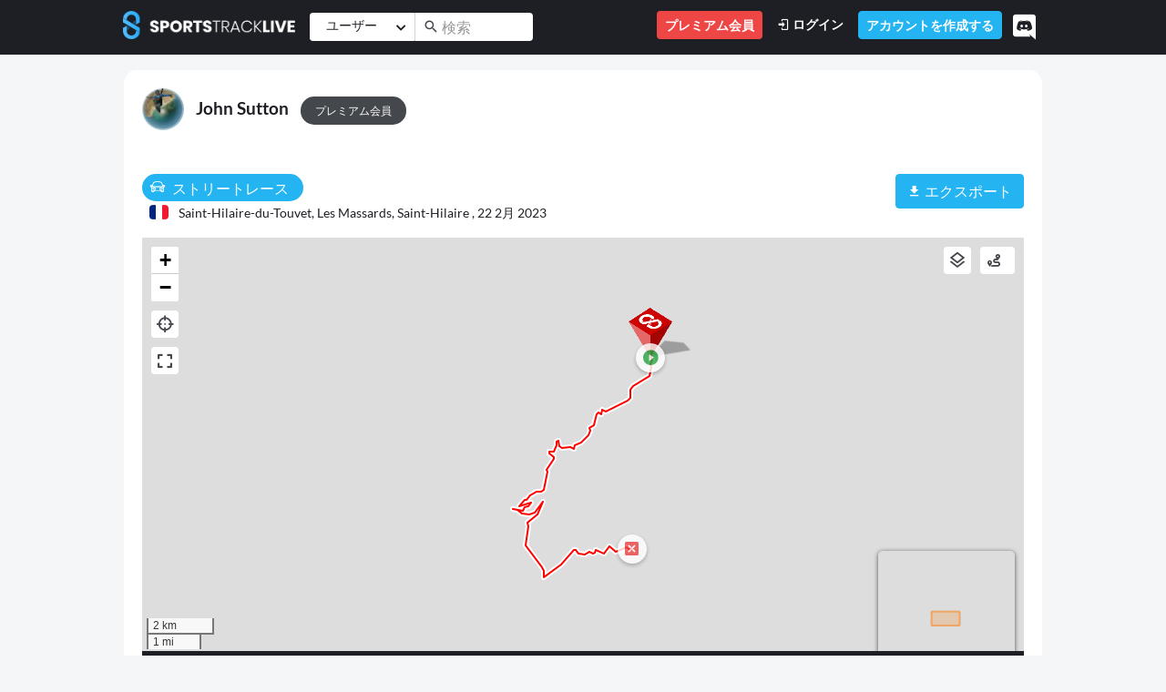

--- FILE ---
content_type: text/html; charset=utf-8
request_url: https://www.sportstracklive.com/ja/track/informations/ChickenMythic/street-racing/plateau-des-petites-roches-auvergne-rhone-alpes/710239?l=1
body_size: 21091
content:
<!DOCTYPE html>
<html>
  <head>
    <title>SportsTrackLive | John Suttonのストリートレース | 22/02/2023の活動 | ⟼ 14,4 km</title>
    <meta name="csrf-param" content="authenticity_token" />
<meta name="csrf-token" content="ex9WSN6GRCKGeqbZJTZKr8BCMPtFgJKPxHb5tIceW+rpTPDL8gx6fIbBtriFKE/AbUTe15HUjq+/AFSQeQgduQ==" />
    <link rel="icon" type="image/png" href="/assets/sportstracklive/badge-bb5177f018d9b0e2e38148532b57c76bc5a5ec776e3553a199df5918fd3bb100.png" />      
    <meta http-equiv="Content-Type" content="text/html; charset=UTF-8">
    <meta http-equiv="X-UA-Compatible" content="IE=edge">
    <meta name="description" content="ストリートレース 🚩 Saint-Hilaire-du-Touvet, Les Massards, Saint-Hilaire [フランス] ∷ ⏱ 21m27s ∷ ➡️ 40,4 km/h ∷ 🏁 01:34 ∷ ⟼ 14,4 km">
    <meta name="viewport" content="width=device-width, initial-scale=1.0, user-scalable=0, minimal-ui">
    <meta name="turbolinks-cache-control" content="no-preview" />
    <meta name="api-url" content="https://api.sportstracklive.com"/>
    <meta name="is-premium" content="false"/>
    <meta name="premium-url" content="https://www.sportstracklive.com/ja/premium"/>
    <meta name="track_upload_limit_no_premium" content="4"/>    
    <meta name="loader_svg" content="https://www.sportstracklive.com/assets/website/svg/loader-8cb54843ae4be6b4ba04d25b4151a6bf14eee9efc80d9ece982ed92708860863.svg"/>
    <meta name="facebook-domain-verification" content="91phuyuhfa4jecn6x8lwgp22i2xyj4" />
    <meta name="activity_type" content="Track"/>
    <meta name="activity_id" content="710239"/>
    <meta name="chat_panel_visibility" content="true"/>
    <meta name="chat_message_symbol_limit" content="1000"/>
    <meta name="action-cable-url" content="wss://api.sportstracklive.com:443/socket">    
    
        
    <meta property="og:title" content="John Suttonのストリートレース | 22/02/2023の活動 | ⟼ 14,4 km" />
    <meta property="og:type" content="website" />
    <meta property="og:url" content="https://www.sportstracklive.com/track/informations/ChickenMythic/street-racing/saint-hilaire-du-touvet-les-massards-saint-hilaire/710239" />
    <meta property="og:image" content="https://www.sportstracklive.com/rails/active_storage/blobs/redirect/eyJfcmFpbHMiOnsibWVzc2FnZSI6IkJBaHBBK1lGU0E9PSIsImV4cCI6bnVsbCwicHVyIjoiYmxvYl9pZCJ9fQ==--64e29f9c8a933c2294f71d184b0b363fddf252dd/thumbnail" />
    <meta property="og:description" content="ストリートレース 🚩 Saint-Hilaire-du-Touvet, Les Massards, Saint-Hilaire [フランス] ∷ ⏱ 21m27s ∷ ➡️ 40,4 km/h ∷ 🏁 01:34 ∷ ⟼ 14,4 km" />
    <meta property="og:site_name" content="SportsTrackLive">

    <meta property="stl:category_name" content="street-racing" />
    <meta property="stl:location" content="Saint-Hilaire-du-Touvet, Les Massards, Saint-Hilaire" />
    <meta property="stl:user_full_name" content="John Sutton" />
    <meta property="stl:user_name" content="ChickenMythic" />
    <meta property="stl:id" content="710239" />
    
    
    <link rel="canonical" href="https://www.sportstracklive.com/track/informations/ChickenMythic/street-racing/saint-hilaire-du-touvet-les-massards-saint-hilaire/710239" />
    <!-- Alternate Languages -->
    <link rel="alternate" href="/en/track/informations/ChickenMythic/street-racing/plateau-des-petites-roches-auvergne-rhone-alpes/710239" hreflang="en" />
    <link rel="alternate" href="/fr/track/informations/ChickenMythic/street-racing/plateau-des-petites-roches-auvergne-rhone-alpes/710239" hreflang="fr" />
    <link rel="alternate" href="/es/track/informations/ChickenMythic/street-racing/plateau-des-petites-roches-auvergne-rhone-alpes/710239" hreflang="es" />
    <link rel="alternate" href="/de/track/informations/ChickenMythic/street-racing/plateau-des-petites-roches-auvergne-rhone-alpes/710239" hreflang="de" />
    <link rel="alternate" href="/ja/track/informations/ChickenMythic/street-racing/plateau-des-petites-roches-auvergne-rhone-alpes/710239" hreflang="ja" />
    <!-- End Alternate Languages -->
    <link rel="stylesheet" href="https://cdnjs.cloudflare.com/ajax/libs/font-awesome/5.11.2/css/all.css" integrity="sha256-46qynGAkLSFpVbEBog43gvNhfrOj+BmwXdxFgVK/Kvc=" crossorigin="anonymous" />
    <script src="https://code.jquery.com/jquery-3.7.1.min.js" integrity="sha256-/JqT3SQfawRcv/BIHPThkBvs0OEvtFFmqPF/lYI/Cxo=" crossorigin="anonymous"></script>

    
    
    <script src="/vite/assets/frontend_sportstracklive-BbV8uyGO.js" crossorigin="anonymous" type="module" data-turbolinks-track="reload"></script><link rel="modulepreload" href="/vite/assets/Application-WLhJIljw.js" as="script" crossorigin="anonymous" data-turbolinks-track="reload">
<link rel="modulepreload" href="/vite/assets/bootstrap-fiZDugla.js" as="script" crossorigin="anonymous" data-turbolinks-track="reload">
<link rel="modulepreload" href="/vite/assets/Icon.Default.compatibility-D3rK_pVB.js" as="script" crossorigin="anonymous" data-turbolinks-track="reload"><link rel="stylesheet" media="screen" href="/vite/assets/frontend_sportstracklive-BIq49Da5.css" data-turbolinks-track="reload" />
<link rel="stylesheet" media="screen" href="/vite/assets/Application-DdEff1_e.css" data-turbolinks-track="reload" />
<link rel="stylesheet" media="screen" href="/vite/assets/bootstrap-jCI8mrZJ.css" data-turbolinks-track="reload" />
        <!-- Google Analytics -->
    <!-- Google tag (gtag.js) -->
    <script async src="https://www.googletagmanager.com/gtag/js?id=UA-9747477-1"></script>
    <script>
      window.dataLayer = window.dataLayer || [];
      function gtag(){dataLayer.push(arguments);}
      gtag('js', new Date());

      gtag('config', 'UA-9747477-1');
    </script>
    <!-- End Google Analytics -->
    <!-- Facebook Pixel Code -->
    <script>
      !function(f,b,e,v,n,t,s)
      {if(f.fbq)return;n=f.fbq=function(){n.callMethod?
      n.callMethod.apply(n,arguments):n.queue.push(arguments)};
      if(!f._fbq)f._fbq=n;n.push=n;n.loaded=!0;n.version='2.0';
      n.queue=[];t=b.createElement(e);t.async=!0;
      t.src=v;s=b.getElementsByTagName(e)[0];
      s.parentNode.insertBefore(t,s)}(window, document,'script',
      'https://connect.facebook.net/en_US/fbevents.js');
      fbq('init', '120194012029139');
      fbq('track', 'PageView');
    </script>
    <noscript>
      <img height="1" width="1" style="display:none" 
          src="https://www.facebook.com/tr?id=120194012029139&ev=PageView&noscript=1"/>
    </noscript>
    <!-- End Facebook Code -->
  </head>

  <body data-notifications-count="0" data-controller="track" data-action="show" class="not-selectable">
  <div data-turbolinks-permanent id="fb-root"></div>
  <!-- HEADER NAVBAR -->
  <nav id="main_nav" class="navbar navbar-expand-lg navbar-dark bg-primary fixed-top">
    <div class="container">
      <a class="navbar-brand d-none d-sm-block pb-2" href="/" data-toggle="tooltip"  data-placement="bottom" title="ホーム"><img height="31" src="/assets/sportstracklive/logo_typo-1e8e59717fdac41664878fafad52dcc619ebbc6b6b0b59ee2804affba3d272be.png"></a>
      <a class="navbar-brand d-block d-sm-none pb-2 mr-0" href="/"><img height="31" src="/assets/sportstracklive/logo_small-2e0097059716218764766c85a34cac21c31af8c5d0a76af78d552c6382274bf2.png"></a>
        <form id="main_search_form" class="form-inline mx-auto main_search_form" action="https://www.sportstracklive.com/ja/search" method="get">
          <div class="input-group input-group input-group-sm">
            <div class="input-group-prepend search_track_select mr-0 border-right border-lighter-gray">
              <button id="select_type" class="btn btn-white fs-14" data-toggle="dropdown" aria-haspopup="true" aria-expanded="false">
                <span  class="d-inline-block lh-3 dropdown-selector-search">ユーザー</span>
                <i class="ml-2 fas fa-chevron-down fs-12"></i>
              </button>
              <div class="dropdown-menu fs-14">
                <a class="dropdown-item js-search-type" data-type="0" data-text="ユーザー" href="#">ユーザー</a>
                <a class="dropdown-item js-search-type" data-type="1" data-text="活動の種類" href="#">活動の種類</a>
                <a class="dropdown-item js-search-type" data-type="2" data-text="場所" href="#">場所</a>
<!--                <a class="dropdown-item js-search-type" data-type="3" data-text="" href="#"></a>-->
              </div>
              <input id="search_type" type="hidden" value="0" name="search_type">
            </div>
            <div class="input-group-prepend">
              <span class="input-group-text input-group-mdi-correction bg-white border-0 fs-18 py-0 px-2"> <i class="mdi mdi-magnify"></i></span>
            </div>
            <div class="ml-n1">
              <input id="search_input" autocomplete="off" name="search_input" type="text" value="" class="form-control border-0 bg-white pl-0 search_input" placeholder="検索">
            </div>
          </div>
        </form>
      <button class="px-0 navbar-toggler navbar-toggler-right collapsed border-0 position-relative" data-toggle="collapse" data-target="#navbarSupportedContent" aria-controls="navbarSupportedContent" aria-expanded="false" aria-label="Toggle navigation">
        <span class="icon-bar top-bar"></span>
        <span class="icon-bar middle-bar"></span>
        <span class="icon-bar bottom-bar"></span>
      </button>
      <div class="collapse navbar-collapse" id="navbarSupportedContent">
        <ul class="navbar-nav ml-auto">
          <li class="nav-item d-lg-block d-none pb-2 pb-lg-0">
            <span class="nav-link btn py-1 bg-danger text-white fs-14 fw-600 show-premium-modal">
              プレミアム会員
            </span>
          </li>
            <li class="nav-item pb-2 pb-lg-0">
              <a class="nav-link py-1 text-white fs-14 fw-600" href="/ja/users/sign_in"><i class="mdi mdi-login"></i> ログイン</a>
            </li>
            <li class="nav-item pb-2 pb-lg-0">
              <a class="nav-link btn btn-secondary py-1 text-white fs-14 fw-600" href="https://www.sportstracklive.com/ja/users/sign_up">アカウントを作成する</a>
            </li>
          <li class="nav-item  d-block d-lg-none pb-2 pb-lg-0">
            <span class="nav-link btn bg-danger py-1 text-white fs-14 fw-600 show-premium-modal">
              プレミアム会員
            </span>
          </li>
          <a href="https://discord.gg/tnQtCNhh3p" target="_blank"><i class="fab fa-discord float-right fs-28 text-white py-1 pt-2 pl-2 pr-2 cursor-pointer discord-header mt-n1" data-toggle="tooltip" data-placement="bottom" title="ヘルプが必要な場合、コミュニティの他のメンバーとチャットしたい場合、Discordは、音声、テキスト、ビデオを介して友達と通信する最も簡単な方法の1つであり、電子メールよりも高速です。 しかし、私たちは定期的なカスタマーサポートにも答えます！"></i></a>
        </ul>
      </div>
    </div>
  </nav>
<!-- END HEADER NAVBAR -->

  <div id="page-wraper" style="padding-top: 61px">
    
<span class="d-none" data-type="show" data-url="https://www.sportstracklive.com/track/informations/ChickenMythic/street-racing/saint-hilaire-du-touvet-les-massards-saint-hilaire/710239" id="url"></span>
<div class="container mt-3">
  <div class="row">
    <div class="col-12 px-0 px-sm-3">
      <div class="card">
        <div class="card-body">
          <div class="row">
            <div class="col-12">
              <div class="d-block d-sm-inline-block">
                <h2>
                <a href="https://www.sportstracklive.com/ja/user/ChickenMythic"><img height="46" class="rounded-circle" src="https://www.sportstracklive.com/rails/active_storage/representations/redirect/eyJfcmFpbHMiOnsibWVzc2FnZSI6IkJBaHBBOXZoU1E9PSIsImV4cCI6bnVsbCwicHVyIjoiYmxvYl9pZCJ9fQ==--84bfa51a35a24cc8e01a26548bd07f099bf1c312/[base64]--f10965b0a345274ad50dacf6a99ec41a5a9e30df/avatar_2023-03-08%2014.02.36.jpeg" alt="John Sutton"></a>
                <a href="https://www.sportstracklive.com/ja/user/ChickenMythic" class="ml-2 fs-19 font-weight-bold text-decoration-none">John Sutton</a>
                <span class="ml-sm-2 ml-0 badge-pill bg-dark-mode text-uppercase text-white py-2 px-3 fs-12 show-premium-modal">プレミアム会員</span>
                </h2>
              </div>
              <div class="d-block d-sm-inline-block mt-2 mt-sm-0 w-100">                
                
              </div>
            </div>
          </div>
          <div class="row mt-3">
            <div class="col-12 col-lg-7 mb-3">
              <span class="d-inline-block badge-pill bg-secondary fs-16 text-white lh-4 py-1 pl-2 pr-3 fs-16"><span class="d-inline-block mr-1 fs-18"><i class=" icon icon-car"></i></span> <span id="track_category_name_710239">ストリートレース</span></span>
              <span class="d-block d-sm-inline-block mt-2 mt-sm-0">
                <span class="flag-icon flag-icon-fr rounded ml-2"></span>
                <a id="track_locality_url_710239" href="https://www.sportstracklive.com/ja/localities/fr/69567-saint-hilaire-du-touvet-les-massards-saint-hilaire">
                  <span id="track_locality_name_710239" class="fs-14 ml-2"> Saint-Hilaire-du-Touvet, Les Massards, Saint-Hilaire ,</span>
                </a>
                <span class="fs-14">22 2月 2023</span>
              </span>
            </div>
            <div class="col-12 col-lg-5 mt-2 mt-md-0 pb-2">
              <div class="row">
                <div class="col-4">
                  </div>
                <div class="col-8 pl-0 align-right">
                  <div>
                    <div class="d-lg-block d-none">
                  </div>
                                    
                  <div class="float-right">
                    <a class="btn btn-secondary " href="#" role="button" data-toggle="dropdown">
                      <i class="mdi mdi-download"></i> エクスポート
                    </a>

                    <div class="dropdown-menu">
                      <a class="dropdown-item" download href="https://www.sportstracklive.com/rails/active_storage/blobs/redirect/eyJfcmFpbHMiOnsibWVzc2FnZSI6IkJBaHBBK2dGU0E9PSIsImV4cCI6bnVsbCwicHVyIjoiYmxvYl9pZCJ9fQ==--6373395c82513ac56a0487ea30b71ecfb9312958/ChickenMythic-710239.gpx">GPX</a>
                      <a class="dropdown-item" download href="https://www.sportstracklive.com/rails/active_storage/blobs/redirect/eyJfcmFpbHMiOnsibWVzc2FnZSI6IkJBaHBBK2tGU0E9PSIsImV4cCI6bnVsbCwicHVyIjoiYmxvYl9pZCJ9fQ==--139138f0fcd77b9bdc9d77d41a8bf17c50a58ea9/ChickenMythic-710239.igc">IGC</a>
                      <a class="dropdown-item" href="https://www.google.com/maps/dir/?api=1&amp;destination=45.263763%2C5.88039&amp;origin=45.314596%2C5.887282&amp;travelmode=driving&amp;waypoints=45.291361%2C5.858843" target="_blank" rel="noopener noreferrer">
                        <i class="mdi mdi-google-maps"></i> View in Google Maps
                      </a>
                    </div>
                  </div>
                  <div class="d-inline-block d-block d-lg-none float-right pr-1">
                    <a href="#" onclick="window.location.href='https://www.sportstracklive.com/track/informations/ChickenMythic/street-racing/saint-hilaire-du-touvet-les-massards-saint-hilaire/710239?mode=3D'" class="btn btn-primary lh-5">
                      <span class="fs-16">3D Replay                      </span>
                      </a>
                  </div>                  
                </div>
              </div>
              </div>

            </div>

          </div>

          <!-- START TAGS -->
          <!-- END TAGS -->

          <div class="row">
            <div class="col-12">
              <a name="graph-map"></a>
              <div id="show_container" class="position-relative">
                  <div id="container">     
	<div id="A">
		<div id="map" style="height: 70vh"></div>
	</div>	
	<div id="Z">
		<div id="map_bottom_bar" class="w-100 pt-2 pt-md-0 px-2 pb-2 pt-lg-2 bg-primary-75">
			<div id="player-bottom" class="container-fluid">
				<div class="row">
					<div class="col-12 col-md-6 col-lg-5 px-0 px-md-2 order-1 order-lg-0">
						<a id="stop-btn" class="btn btn-sm btn-light lh-4 py-0 fs-24 px-1" href="#"><i class="mdi mdi-stop"></i></a>
						<a id="play-pause-btn" class="btn btn-sm btn-light ml-1 lh-4 py-0 fs-24 px-3" href="#"><i class="mdi mdi-play"></i></a>
						<div class="btn-group" role="group">
							<a id="multiplier-btn" class="btn btn-sm btn-light ml-1 lh-4 py-0 fs-24 px-1" href="#">
								<i class="mdi mdi-fast-forward mx-1"></i>
							</a>
							<button class="btn btn-outline-light py-0 fw-700 fs-14" id="current-multiplier"></button>
						</div>
						<div class="text-white float-right float-md-none d-inline-block ml-2 ml-md-3 align-middle fs-14 pt-2 pt-md-0">
							<span class=""><span id="current-time">00:00</span> / <span id="total-time">00:00</span></span>
						</div>
					</div>
					<div class="d-none d-md-block col-12 col-lg-2 px-0 text-center mb-3 mb-md-0 pt-lg-1 order-0 order-lg-1">
						<div id="handler" class="mx-auto d-inline-block pt-3 pt-lg-2 pb-lg-0 pb-2">
							<div class="mx-auto"></div>
							<div class="mx-auto"></div>
							<div class="mx-auto"></div>
						</div>
					</div>
					<div class="col-12 col-md-6 col-lg-5 px-0 px-lg-2 mt-3 mt-md-0 order-2">
						<div class="float-right d-lg-block d-none">
					</div>
			<div class="float-right mr-1">
              <a href="#" onclick="window.location.href='https://www.sportstracklive.com/track/informations/ChickenMythic/street-racing/saint-hilaire-du-touvet-les-massards-saint-hilaire/710239?mode=3D'" class="btn btn-white btn-sm fw-500 py-1 px-1 lh-5">
                <span class="fs-16"><i class="mdi mdi-cube-scan"></i> 3D Replay				</span>
              </a>
            </div>	
            <div class="float-right mr-1">
              <a href="/ja/contest_task/new?category=8&amp;track_id=710239" class="btn btn-white btn-sm fw-500 py-1 px-1 lh-5">
                <span class="fs-16"><i class="mdi mdi-map-marker-path"></i> Create Challenge</span>
              </a>
            </div>            
	      </div>

          <input hidden type="range" class="form-control-range" id="replay-position" value="0" min="0" max="599" step="1" />
							</div>
						</div>
					</div>
				</div>
				<div id='B'>
					<div id="chart_row" class="h-100" style="overflow: hidden">
						<div class="pt-3 mb-0 h-100" style="width: 100%; position: relative;">
							<div class="track-graph-container h-100" style="width: calc(100% + 20px); overflow: hidden;">
								<canvas class="w-100" id="track-graph" style="margin-left: -10px"></canvas>
							</div>
							<div id="track-crop-overlay-start" class="track-crop-overlay"></div>
							<div id="track-crop-overlay-end" class="track-crop-overlay"></div>
						</div>
					</div>
				</div>
			</div>

			<!-- Crop Control Modal -->
			<div id="track-crop-modal" class="track-crop-modal">
				<div class="track-crop-modal-content">
					<div class="track-crop-modal-header">
						<h6 class="mb-0">Crop Track: <span id="crop-start-value">0</span>% ↔ <span id="crop-end-value">100</span>%</h6>
						<button id="track-crop-modal-close" class="btn-close">&times;</button>
					</div>
					<div class="track-crop-modal-body">
						<!-- Range Slider -->
						<div class="track-crop-slider-container">						
							<div class="track-crop-slider-wrapper">
								<input type="range" id="track-crop-start-slider" class="track-crop-slider" min="0" max="100" value="0" />
								<input type="range" id="track-crop-end-slider" class="track-crop-slider" min="0" max="100" value="100" />
								<div class="track-crop-slider-track">
									<div id="track-crop-slider-range" class="track-crop-slider-range"></div>
								</div>
							</div>							
						</div>

						<!-- Crop Button -->
						<button id="track-crop-apply-btn" class="btn btn-primary btn-sm w-100 mt-3">
							<i class="mdi mdi-crop mr-1"></i>Apply Crop
						</button>

						<!-- Reset Button -->
						<button id="track-crop-reset-btn" class="btn btn-outline-secondary btn-sm w-100 mt-2">
							<i class="mdi mdi-restore mr-1"></i>Reset to Full Track
						</button>

						<!-- Save to New Track Button - Hidden by default, shown when crop is modified -->
						<button id="track-crop-save-new-btn" class="btn btn-danger btn-sm w-100 mt-2 d-none">
							<i class="mdi mdi-content-save mr-1"></i>Save to a New Track
						</button>

						<!-- Help Text -->
						<div class="alert alert-info mt-3 small mb-0">
							<i class="mdi mdi-information-outline mr-1"></i>
							Use the slider to select the portion of track to display on the map. The chart will show the full track with greyed areas indicating hidden portions.
						</div>
					</div>
				</div>
			</div>

			<div class="row">
            <div class="col-12">
              <div class="bg-gray rounded w-100 text-white">
                <div class="row py-2">
                  <div class="col-8 pt-1 text-left">				  	
                    <div id="switches_row" class="row w-100 mx-0 pl-3">
						<div class="d-lg-block d-none align-top">
							<span class="text-white fs-14">絞込:</span>
						</div>
						<span class="ml-2">
					<button data-graph-type="distance" class="d-none graph_switcher btn btn-light pt-1 pb-1 px-2 px-sm-1 px-sm-2 lh-3 fs-14">
								<span class="pb-3p d-none d-sm-inline-block align-middle"><span class="translation_missing" title="translation missing: ja.website.track.chart.distance">Distance</span></span>
							</button>
					<button data-graph-type="cadence" class="d-none graph_switcher btn btn-light pt-1 pb-1 px-2 px-sm-1 px-sm-2 lh-3 fs-14">
								<span class="pb-3p d-none d-sm-inline-block align-middle"><i class="mdi mdi-timelapse fs-16"></i> 歩調</span>
							</button>
					<button data-graph-type="heart-rate" class="d-none graph_switcher btn btn-light pt-1 pb-1 px-2 px-sm-1 px-sm-2 lh-3 fs-14">
								<span class="pb-3p d-none d-sm-inline-block align-middle"><i class="mdi mdi-heart-pulse fs-16"></i> 心拍数</span>
							</button >
					<button data-graph-type="altitude-speed" class="d-none graph_switcher btn btn-light pt-1 pb-1 px-2 px-sm-1 px-sm-2 lh-3 fs-14">
								<span class="pb-3p d-none d-sm-inline-block align-middle"><i class="mdi mdi-elevation-rise fs-16"></i> 高度 + <i class="mdi mdi-speedometer fs-16"></i> 速度</span>
							</button>
					<button data-graph-type="altitude" class="d-none graph_switcher btn btn-light pt-1 pb-1 px-2 px-sm-1 px-sm-2 lh-3 fs-14">
								<span class="pb-3p d-none d-sm-inline-block align-middle"><i class="mdi mdi-elevation-rise fs-16"></i> 高度</span>
							</button>
					<button data-graph-type="battery" class="d-none graph_switcher btn btn-light pt-1 pb-1 px-2 px-sm-1 px-sm-2 lh-3 fs-14">
								<span class="pb-3p d-none d-sm-inline-block align-middle"><i class="mdi mdi-battery fs-16"></i> バッテリーレベル</span>
							</button>
						</span>
					</div>
                  </div>
                  <div class="col-4 text-right mt-0">
					<span class="pr-0 mr-2">
					<a class="btn btn-light-gray btn-light-gray-opacity py-1 px-2 js-social-action-like pe-none" data-type="track" data-track-id="710239">
						<img class="d-inline js-img-like" height="18" src="/assets/website/icons/icon_like-f15735fc27edbf9bfb10da1dfe7676397a591ef04b9b85fa8f90fc20c8593921.png">                    
						<span class="js-like-count" data-type="track" data-likes="0" data-track-id="710239">0</span>
					</a>
					<a class="btn btn-light-gray btn-light-gray-opacity py-1 px-2 text-white js-comment-toggle pe-none"
						data-track-id="710239"
						data-type="track"
						data-toggle="collapse" href="#post_track_710239"
						role="button" aria-expanded="false"
						aria-controls="post_track_710239">
						<img height="18" class="mr-0" src="/assets/website/icons/icon_comments-a847273d2e29b72587c1ea9562ec66fc16a3f1f8c259e88e2165900f2c1b3130.png">
											<span class="js-comments-count" data-comments="0" data-type="track" data-track-id="710239">0</span>
					</a>
							<div class="dropright d-inline">
								<button class="btn btn-light-gray btn-light-gray-opacity pt-1 lh-4 px-2 share" id="dropdownMenuButton" data-toggle="dropdown" aria-haspopup="true" aria-expanded="false">
								<img height="18" src="/assets/website/icons/icon_share-9822170643b70b18ac1c6efb6cd64a1917283571cbd644ad4a40de996449129d.png">
								</button>
								<div class="dropdown-menu">
									<a target="_blank" class="dropdown-item" href="https://www.facebook.com/sharer.php?u=https://www.sportstracklive.com/track/informations/ChickenMythic/street-racing/saint-hilaire-du-touvet-les-massards-saint-hilaire/710239">
										<i class="fab fa-facebook-square text-facebook fs-22 mr-2"></i> Facebookにシェア
									</a>
									<a target="_blank" class="dropdown-item" href="https://twitter.com/share?url=https://www.sportstracklive.com/track/informations/ChickenMythic/street-racing/saint-hilaire-du-touvet-les-massards-saint-hilaire/710239">
										<i class="fab fa-twitter text-twitter fs-22 mr-2"></i> ツイッターにシェア
									</a>
									<a target="_blank" class="dropdown-item" href="https://wa.me/?text=https://www.sportstracklive.com/track/informations/ChickenMythic/street-racing/saint-hilaire-du-touvet-les-massards-saint-hilaire/710239">
										<i class="fab fa-whatsapp text-whatsapp fs-22 mr-2"></i> WhatsAppで共有する
									</a>
									<a target="_blank" class="dropdown-item" href="mailto:?subject=SportsTrackLive&body=https://www.sportstracklive.com/track/informations/ChickenMythic/street-racing/saint-hilaire-du-touvet-les-massards-saint-hilaire/710239">
										<i class="fas fa-envelope text-mail fs-22 mr-2"></i> メールで共有
									</a>
								</div>
							</div>
					</span>
                  </div>
                </div>
              </div>
            </div>
    	</div>
			
              </div>
            </div>
          </div>

        </div>
      </div>
    </div>
  </div>

  <div class="row mt-3">
    <div class="col-12 col-lg-4 mb-3">
      
      <div class="accordion" id="accordion_stats">
        <div class="card mb-1">
          <div class="bg-gray text-white" id="heading_stats">
            <h2 class="mb-0">
              <button class="btn btn-link text-white collapsed text-decoration-none px-3 py-2 w-100 text-left fs-14" data-toggle="collapse" data-target="#collapse_stats" aria-expanded="true" aria-controls="collapse_stats">
                <i class="fas fa-chevron-right turn-collapsed mr-3"></i>
                概要
              </button>
            </h2>
          </div>

          <div id="collapse_stats" class="collapse" aria-labelledby="heading_stats" data-parent="#accordion_stats">
            <div class="scrollbar-accordion scrollbar-primary overflow-auto">
              <div class="card-body pb-0">

                <div class="row mb-2">  
                  <div class="col-6 text-light-gray fs-14">期間</div>
                  <div class="col-6">21m27s</div>
                </div>
                  <div class="row mb-2">
                    <div class="col-6 fs-10">
                      <code>distance</code>
                    </div>   
                    <div class="col-6 text-right fs-10">
                      <code>0/598</code>
                    </div>
                    <div class="col-6 text-light-gray fs-14">総距離</div>
                    <div class="col-6">14,45 <span class="font-weight-normal fs-11">km</span></div>
                  </div>
                  <div class="row mb-2">
                    <div class="col-6 fs-10">
                      <code>avg_speed</code>
                    </div>   
                    <div class="col-6 text-right fs-10">
                      <code>0/598</code>
                    </div>
                    <div class="col-6 text-light-gray fs-14">平均速度</div>
                    <div class="col-6">40,42 <span class="font-weight-normal fs-11">km/h</span></div>
                  </div>
                  <div class="row mb-2">
                    <div class="col-6 fs-10">
                      <code>max_speed</code>
                    </div>   
                    <div class="col-6 text-right fs-10">
                      <code>387/387</code>
                    </div>
                    <div class="col-6 text-light-gray fs-14">最高速度</div>
                    <div class="col-6">92,29 <span class="font-weight-normal fs-11">km/h</span></div>
                  </div>
                  
              </div>
            </div>
          </div>
        </div>


        <div class="card mb-1">
          <div class="bg-gray text-white" id="heading_speed">
            <h2 class="mb-0">
              <button class="btn btn-link text-white collapsed text-decoration-none px-3 py-2 w-100 text-left fs-14" data-toggle="collapse" data-target="#collapse_speed" aria-expanded="true" aria-controls="collapse_speed">
                <i class="fas fa-chevron-right turn-collapsed mr-3"></i>
                速度
              </button>
            </h2>
          </div>
          <div id="collapse_speed" class="collapse" aria-labelledby="heading_speed" data-parent="#accordion_stats">
              <div class="scrollbar-accordion scrollbar-primary overflow-auto">
                <div class="card-body pb-0">
                    <div class="row mb-2">
                      <div class="col-6 text-light-gray fs-14">平均速度</div>
                      <div class="col-6">40,42 <span class="font-weight-normal fs-11">km/h</span></div>
                    </div>
                    <div class="row mb-2">
                      <div class="col-6 text-light-gray fs-14">最高速度</div>
                      <div class="col-6">92,29 <span class="font-weight-normal fs-11">km/h</span></div>
                    </div>
                  <div class="row mb-2">
                    <hr />
                  </div>
                    <div class="row mb-2">
                      <div class="col-3 px-0 text-center text-light-gray fs-14">10s</div>
                      <div class="col-2"><button class="btn btn-sm peak-speed-btn text-secondary" data-title="Max speed 10s" data-point-start="410" data-point-end="415"><i class="mdi mdi-chart-line"></i></button>  </div>
                      <div class="col-7">
                        <div data-toggle="tooltip" data-placement="bottom" title="100%最高得点の0%">
                          79,72 <span class="font-weight-normal fs-11">km/h</span>
                          <div class="progress position-relative bg-white" style="height: 3px;">
                            <div class="border-bottom border-light-gray w-100 position-absolute" style="top:1px"></div>
                            <div class="progress-bar bg-warning" role="progressbar" style="z-index: 1;width: 100%" aria-valuenow="100" aria-valuemin="0" aria-valuemax="100"></div>
                          </div>
                        </div>
                      </div>
                    </div>
                    <div class="row mb-2">
                      <div class="col-3 px-0 text-center text-light-gray fs-14">10s</div>
                      <div class="col-2"><button class="btn btn-sm peak-speed-btn text-secondary" data-title="Max speed 10s" data-point-start="411" data-point-end="416"><i class="mdi mdi-chart-line"></i></button>  </div>
                      <div class="col-7">
                        <div data-toggle="tooltip" data-placement="bottom" title="100%最高得点の0%">
                          79,08 <span class="font-weight-normal fs-11">km/h</span>
                          <div class="progress position-relative bg-white" style="height: 3px;">
                            <div class="border-bottom border-light-gray w-100 position-absolute" style="top:1px"></div>
                            <div class="progress-bar bg-warning" role="progressbar" style="z-index: 1;width: 100%" aria-valuenow="100" aria-valuemin="0" aria-valuemax="100"></div>
                          </div>
                        </div>
                      </div>
                    </div>
                    <div class="row mb-2">
                      <div class="col-3 px-0 text-center text-light-gray fs-14">10s</div>
                      <div class="col-2"><button class="btn btn-sm peak-speed-btn text-secondary" data-title="Max speed 10s" data-point-start="362" data-point-end="367"><i class="mdi mdi-chart-line"></i></button>  </div>
                      <div class="col-7">
                        <div data-toggle="tooltip" data-placement="bottom" title="100%最高得点の0%">
                          78,69 <span class="font-weight-normal fs-11">km/h</span>
                          <div class="progress position-relative bg-white" style="height: 3px;">
                            <div class="border-bottom border-light-gray w-100 position-absolute" style="top:1px"></div>
                            <div class="progress-bar bg-warning" role="progressbar" style="z-index: 1;width: 100%" aria-valuenow="100" aria-valuemin="0" aria-valuemax="100"></div>
                          </div>
                        </div>
                      </div>
                    </div>
                    <div class="row mb-2">
                      <div class="col-3 px-0 text-center text-light-gray fs-14">10s</div>
                      <div class="col-2"><button class="btn btn-sm peak-speed-btn text-secondary" data-title="Max speed 10s" data-point-start="472" data-point-end="477"><i class="mdi mdi-chart-line"></i></button>  </div>
                      <div class="col-7">
                        <div data-toggle="tooltip" data-placement="bottom" title="100%最高得点の0%">
                          78,38 <span class="font-weight-normal fs-11">km/h</span>
                          <div class="progress position-relative bg-white" style="height: 3px;">
                            <div class="border-bottom border-light-gray w-100 position-absolute" style="top:1px"></div>
                            <div class="progress-bar bg-warning" role="progressbar" style="z-index: 1;width: 100%" aria-valuenow="100" aria-valuemin="0" aria-valuemax="100"></div>
                          </div>
                        </div>
                      </div>
                    </div>
                    <div class="row mb-2">
                      <div class="col-3 px-0 text-center text-light-gray fs-14">10s</div>
                      <div class="col-2"><button class="btn btn-sm peak-speed-btn text-secondary" data-title="Max speed 10s" data-point-start="257" data-point-end="262"><i class="mdi mdi-chart-line"></i></button>  </div>
                      <div class="col-7">
                        <div data-toggle="tooltip" data-placement="bottom" title="100%最高得点の0%">
                          78,3 <span class="font-weight-normal fs-11">km/h</span>
                          <div class="progress position-relative bg-white" style="height: 3px;">
                            <div class="border-bottom border-light-gray w-100 position-absolute" style="top:1px"></div>
                            <div class="progress-bar bg-warning" role="progressbar" style="z-index: 1;width: 100%" aria-valuenow="100" aria-valuemin="0" aria-valuemax="100"></div>
                          </div>
                        </div>
                      </div>
                    </div>
                    <div class="row mb-2">
                      <div class="col-3 px-0 text-center text-light-gray fs-14">10s</div>
                      <div class="col-2"><button class="btn btn-sm peak-speed-btn text-secondary" data-title="Max speed 10s" data-point-start="471" data-point-end="476"><i class="mdi mdi-chart-line"></i></button>  </div>
                      <div class="col-7">
                        <div data-toggle="tooltip" data-placement="bottom" title="100%最高得点の0%">
                          78,14 <span class="font-weight-normal fs-11">km/h</span>
                          <div class="progress position-relative bg-white" style="height: 3px;">
                            <div class="border-bottom border-light-gray w-100 position-absolute" style="top:1px"></div>
                            <div class="progress-bar bg-warning" role="progressbar" style="z-index: 1;width: 100%" aria-valuenow="100" aria-valuemin="0" aria-valuemax="100"></div>
                          </div>
                        </div>
                      </div>
                    </div>

                </div>

            </div>
          </div>
        </div>







        
        <div class="card mb-1">
          <div class="bg-gray text-white" id="heading_performances">
            <h2 class="mb-0">
              <button class="btn btn-link text-white collapsed text-decoration-none px-3 py-2 w-100 text-left fs-14" data-toggle="collapse" data-target="#collapse_performances" aria-expanded="true" aria-controls="collapse_performances">
                <i class="fas fa-chevron-right turn-collapsed mr-3"></i>
                パフォーマンス
              </button>
            </h2>
          </div>
          <div id="collapse_performances" class="collapse" aria-labelledby="heading_performances" data-parent="#accordion_stats">
            <div class="scrollbar-accordion scrollbar-primary overflow-auto">
              <div class="card-body pb-0">
                  <div class="row mb-2">
                    <div class="col-6 text-light-gray fs-14">平均速度</div>
                    <div class="col-6">40,42 <span class="font-weight-normal fs-11">km/h</span></div>
                  </div>
                  <div class="row mb-2">
                    <div class="col-6 text-light-gray fs-14">最高速度</div>
                    <div class="col-6">92,29 <span class="font-weight-normal fs-11">km/h</span></div>
                  </div>
                <div class="row mb-2">
                  <hr />
                </div>
              </div>
            </div>
          </div>
        </div>


        <div class="card mb-1">
          <div class="bg-gray text-white" id="heading_splits">
            <h2 class="mb-0">
              <button class="btn btn-link text-white collapsed text-decoration-none px-3 py-2 w-100 text-left fs-14" data-toggle="collapse" data-target="#collapse_splits" aria-expanded="true" aria-controls="collapse_splits">
                <i class="fas fa-chevron-right turn-collapsed mr-3"></i>
                分割
              </button>
            </h2>
          </div>
          <div id="collapse_splits" class="collapse" aria-labelledby="heading_splits" data-parent="#accordion_stats">


              <div class="scrollbar-accordion scrollbar-primary overflow-auto">
                <div class="card-body pb-0">
                    <div class="row mb-2">
                      <div class="col-6 text-light-gray fs-14">ペース</div>
                      <div class="col-6">01m19s <span class="font-weight-normal fs-11"></span></div>
                    </div>
                    <div class="row mb-2">
                      <div class="col-6 text-light-gray fs-14">平均速度</div>
                      <div class="col-6">40,42 <span class="font-weight-normal fs-11">km/h</span></div>
                    </div>
                  <div class="row mb-2">
                    <hr />
                  </div>

                    <div class="row mb-2">
                      <div class="col-3 px-0 text-center text-light-gray fs-14">1 <small>km</small></div>
                      <div class="col-2 px-0"><button class="btn btn-sm split-btn text-secondary" data-title="Split 1 <small>km</small>" data-point-start="0" data-point-end="68"><i class="mdi mdi-chart-line"></i></button>  </div>
                      <div class="col-4 px-0">
                        <div data-toggle="tooltip" data-placement="bottom" title="100%最高得点の0%">
                          25,2 <span class="font-weight-normal fs-11">km/h</span>
                        <div class="progress position-relative bg-white" style="height: 3px;">
                          <div class="border-bottom border-light-gray w-100 position-absolute" style="top:1px"></div>
                          <div class="progress-bar bg-warning" role="progressbar" style="z-index: 1;width: 100%" aria-valuenow="100" aria-valuemin="0" aria-valuemax="100"></div>
                        </div>
                        </div>
                      </div>
                      <div class="col-3 px-0 text-left pl-3 fs-14">00:02:22</div>
                    </div>

                    <div class="row mb-2">
                      <div class="col-3 px-0 text-center text-light-gray fs-14">2 <small>km</small></div>
                      <div class="col-2 px-0"><button class="btn btn-sm split-btn text-secondary" data-title="Split 2 <small>km</small>" data-point-start="69" data-point-end="108"><i class="mdi mdi-chart-line"></i></button>  </div>
                      <div class="col-4 px-0">
                        <div data-toggle="tooltip" data-placement="bottom" title="100%最高得点の0%">
                          46,8 <span class="font-weight-normal fs-11">km/h</span>
                        <div class="progress position-relative bg-white" style="height: 3px;">
                          <div class="border-bottom border-light-gray w-100 position-absolute" style="top:1px"></div>
                          <div class="progress-bar bg-warning" role="progressbar" style="z-index: 1;width: 100%" aria-valuenow="100" aria-valuemin="0" aria-valuemax="100"></div>
                        </div>
                        </div>
                      </div>
                      <div class="col-3 px-0 text-left pl-3 fs-14">00:02:33</div>
                    </div>

                    <div class="row mb-2">
                      <div class="col-3 px-0 text-center text-light-gray fs-14">5 <small>km</small></div>
                      <div class="col-2 px-0"><button class="btn btn-sm split-btn text-secondary" data-title="Split 5 <small>km</small>" data-point-start="194" data-point-end="238"><i class="mdi mdi-chart-line"></i></button>  </div>
                      <div class="col-4 px-0">
                        <div data-toggle="tooltip" data-placement="bottom" title="100%最高得点の0%">
                          41,6 <span class="font-weight-normal fs-11">km/h</span>
                        <div class="progress position-relative bg-white" style="height: 3px;">
                          <div class="border-bottom border-light-gray w-100 position-absolute" style="top:1px"></div>
                          <div class="progress-bar bg-warning" role="progressbar" style="z-index: 1;width: 100%" aria-valuenow="100" aria-valuemin="0" aria-valuemax="100"></div>
                        </div>
                        </div>
                      </div>
                      <div class="col-3 px-0 text-left pl-3 fs-14">00:07:12</div>
                    </div>

                    <div class="row mb-2">
                      <div class="col-3 px-0 text-center text-light-gray fs-14">10 <small>km</small></div>
                      <div class="col-2 px-0"><button class="btn btn-sm split-btn text-secondary" data-title="Split 10 <small>km</small>" data-point-start="356" data-point-end="383"><i class="mdi mdi-chart-line"></i></button>  </div>
                      <div class="col-4 px-0">
                        <div data-toggle="tooltip" data-placement="bottom" title="100%最高得点の0%">
                          68,1 <span class="font-weight-normal fs-11">km/h</span>
                        <div class="progress position-relative bg-white" style="height: 3px;">
                          <div class="border-bottom border-light-gray w-100 position-absolute" style="top:1px"></div>
                          <div class="progress-bar bg-warning" role="progressbar" style="z-index: 1;width: 100%" aria-valuenow="100" aria-valuemin="0" aria-valuemax="100"></div>
                        </div>
                        </div>
                      </div>
                      <div class="col-3 px-0 text-left pl-3 fs-14">00:08:48</div>
                    </div>

                </div>
              </div>

          </div>
        </div>

      </div>

    </div>

    <div class="col-12 col-lg-8 pl-lg-0">

      <div class="card mb-3">
        <div class="card-body py-4 px-3 p-md-4">
          <h5 class="fs-16 ff-lato fw-600 mb-3">主要な統計</h5>
          <hr class="pb-0 pt-0 mt-0 mb-3">
          <div class="row">
                <div class="col-6 col-xs-6 col-md-4 col-lg-3 mb-4 text-center text-md-left px-2 side-stats rounded">
                  <h5 class="font-weight-bold fs-20"><img src="/assets/website/icons/metrics/avg_speed-c9aa519d11aa7a3c5773fe84f15e5d7dd46c6066ad5ad9a6d39fa89e5a100d75.png" height="36">
                  
                    40,42 
                  <span class="font-weight-normal fs-14">km/h</span> </h5>
                  <span class="fs-12 text-light-gray">平均速度</span>                  
                </div>
                <div class="col-6 col-xs-6 col-md-4 col-lg-3 mb-4 text-center text-md-left px-2 side-stats rounded">
                  <h5 class="font-weight-bold fs-20"><img src="/assets/website/icons/metrics/distance-f71f02afc006c14a226fe99c37a471fd09194e0f2f81530c8bd930ff2278eae5.png" height="36">
                  
                    14,45 
                  <span class="font-weight-normal fs-14">km</span> </h5>
                  <span class="fs-12 text-light-gray">総距離</span>                  
                </div>
                <div class="col-6 col-xs-6 col-md-4 col-lg-3 mb-4 text-center text-md-left px-2 side-stats rounded">
                  <h5 class="font-weight-bold fs-20"><img src="/assets/website/icons/metrics/max_speed-a4a5fcdef8d4e9e4a950ffa5d471bb50a3b9ed43a9c4fd59b8a0485ba40518f2.png" height="36">
                  
                    92,29 
                  <span class="font-weight-normal fs-14">km/h</span> </h5>
                  <span class="fs-12 text-light-gray">最高速度</span>                  
                </div>
          </div>
        </div>
      </div>
      
      <div class="card mb-3">
        <div class="card-body py-4 px-3 p-md-4">
          <h5 class="fs-16 ff-lato fw-600 mb-3"><a name="premium">あなたがここにいるので</a></h5>
          <hr class="pb-0 pt-0 mt-0 mb-3">
          <span class="fs-13 mb-2">よろしくお願いします。<span class="fw-900">SportsTrackLive</span>を改善できるのはあなたのおかげです。 開発と計算のコストは増加しており、このすべてのデータを提供するためのリソースが必要です。 <span class="fw-900">SportsTrackLive</span>は、スポーツ活動を追跡するための独立したツールです。 信頼性の高い無料のツールを提供することで、できるだけ多くのアスリートを集めるために全力を尽くしています。<br /><br />これで、なぜ私たちがあなたのサポートを求めているのか理解できます。</span>
          <div class="w-100 d-flex justify-content-center mt-3">
            <span class="nav-link btn py-1 bg-danger text-white fs-14 fw-600 w-50 show-premium-modal">
              行こう！
            </span>
          </div>
        </div>
      </div>          



      <div class="card mb-3">
        <div class="card-body py-4 px-3 p-md-4">
          <h5 class="fs-16 ff-lato fw-600 mb-3">統計の詳細</h5>            
          <hr class="pb-0 pt-0 mt-0 mb-3">

          <div class="row">
            <div class="col-12">

              <div class="scrollbar-table scrollbar-primary overflow-auto">
                <table id="table-stats" class="table table-striped table-borderless stats-table mb-0 fs-14">
                      <tr>
                        <td class="pr-2 lh-7" colspan="2">総距離</td>
                        <td class="pl-2" nowrap="nowrap">
                          <span class="font-weight-bold fs-18">14,45  
                          </span>
                          <span class="font-weight-normal fs-14">km</span>
                        </td>
                      </tr>

                      <tr>
                        <td class="pr-2 lh-7" colspan="2">分割距離</td>
                        <td class="pl-2" nowrap="nowrap">
                          <span class="font-weight-bold fs-18">5,68  
                          </span>
                          <span class="font-weight-normal fs-14">km</span>
                        </td>
                      </tr>

                      <tr>
                        <td class="pr-2 lh-7" colspan="2">平均速度</td>
                        <td class="pl-2" nowrap="nowrap">
                          <span class="font-weight-bold fs-18">40,42  
                          </span>
                          <span class="font-weight-normal fs-14">km/h</span>
                        </td>
                      </tr>

                      <tr>
                        <td class="pr-2 lh-7" colspan="2">最高速度</td>
                        <td class="pl-2" nowrap="nowrap">
                          <span class="font-weight-bold fs-18">92,29  
                          </span>
                          <span class="font-weight-normal fs-14">km/h</span>
                        </td>
                      </tr>

                      <tr>
                        <td class="pr-2 lh-7" colspan="2">記録終了時のバッテリー残量</td>
                        <td class="pl-2" nowrap="nowrap">
                          <span class="font-weight-bold fs-18">77  
                          </span>
                          <span class="font-weight-normal fs-14">%</span>
                        </td>
                      </tr>

                </table>
              </div>
            </div>

          </div>
        </div>
      </div>




      

      <div class="card mb-3">
        <div class="card-body">
          <h5 class="fs-16 ff-lato fw-600 mb-3">周辺での以前の活動 <a href="https://www.sportstracklive.com/ja/localities/fr/69567-saint-hilaire-du-touvet-les-massards-saint-hilaire" class=" mt-2 mt-md-0 d-block d-md-inline-block float-none float-md-right text-secondary text-decoration-none">活動を見る</a></h5>
          <div class="row">

              <div class="col-12 mt-2">
                <a href="https://www.sportstracklive.com/track/informations/jeromecanaud/hike-fly/saint-hilaire-du-touvet-les-massards-saint-hilaire/1413296" class="btn btn-light d-block text-left pt-1 pl-2 pb-0">
                  <div class="media">
                    <span class="bg-secondary dot-md">
                      <i class="text-white lh-5 fs-20 icon icon-Hike_fly"></i>
                    </span>
                    <div class="media-body">
                      <h5 class="fs18 py-2 pl-2 ff-lato mb-0">
                        6,4 <span class="fs-12">km</span>

                        <span class="d-block d-md-inline-block text-light-gray ml-0 ml-md-2 fs-14">
                          <span class="flag-icon flag-icon-fr rounded mr-2"></span>
                          Saint-Hilaire-du-Touvet, Les Massards, Saint-Hilaire, 18 1月 2026
                        </span>
                      </h5>
                    </div>
                  </div>
                </a>
              </div>
              <div class="col-12 mt-2">
                <a href="https://www.sportstracklive.com/track/informations/airCstnr/paramotoring/saint-hilaire-du-touvet-les-massards-saint-hilaire/1413289" class="btn btn-light d-block text-left pt-1 pl-2 pb-0">
                  <div class="media">
                    <span class="bg-secondary dot-md">
                      <i class="text-white lh-5 fs-20 icon icon-parapente"></i>
                    </span>
                    <div class="media-body">
                      <h5 class="fs18 py-2 pl-2 ff-lato mb-0">
                        4,5 <span class="fs-12">km</span>

                        <span class="d-block d-md-inline-block text-light-gray ml-0 ml-md-2 fs-14">
                          <span class="flag-icon flag-icon-fr rounded mr-2"></span>
                          Saint-Hilaire-du-Touvet, Les Massards, Saint-Hilaire, 18 1月 2026
                        </span>
                      </h5>
                    </div>
                  </div>
                </a>
              </div>
              <div class="col-12 mt-2">
                <a href="https://www.sportstracklive.com/track/informations/airCstnr/paramotoring/saint-hilaire-du-touvet-les-massards-saint-hilaire/1413267" class="btn btn-light d-block text-left pt-1 pl-2 pb-0">
                  <div class="media">
                    <span class="bg-secondary dot-md">
                      <i class="text-white lh-5 fs-20 icon icon-parapente"></i>
                    </span>
                    <div class="media-body">
                      <h5 class="fs18 py-2 pl-2 ff-lato mb-0">
                        4,9 <span class="fs-12">km</span>

                        <span class="d-block d-md-inline-block text-light-gray ml-0 ml-md-2 fs-14">
                          <span class="flag-icon flag-icon-fr rounded mr-2"></span>
                          Saint-Hilaire-du-Touvet, Les Massards, Saint-Hilaire, 18 1月 2026
                        </span>
                      </h5>
                    </div>
                  </div>
                </a>
              </div>
              <div class="col-12 mt-2">
                <a href="https://www.sportstracklive.com/track/informations/airCstnr/paramotoring/saint-hilaire-du-touvet-les-massards-saint-hilaire/1413240" class="btn btn-light d-block text-left pt-1 pl-2 pb-0">
                  <div class="media">
                    <span class="bg-secondary dot-md">
                      <i class="text-white lh-5 fs-20 icon icon-parapente"></i>
                    </span>
                    <div class="media-body">
                      <h5 class="fs18 py-2 pl-2 ff-lato mb-0">
                        4,7 <span class="fs-12">km</span>

                        <span class="d-block d-md-inline-block text-light-gray ml-0 ml-md-2 fs-14">
                          <span class="flag-icon flag-icon-fr rounded mr-2"></span>
                          Saint-Hilaire-du-Touvet, Les Massards, Saint-Hilaire, 18 1月 2026
                        </span>
                      </h5>
                    </div>
                  </div>
                </a>
              </div>
              <div class="col-12 mt-2">
                <a href="https://www.sportstracklive.com/track/informations/loicdtx/paragliding/saint-hilaire-du-touvet-les-massards-saint-hilaire/1413219" class="btn btn-light d-block text-left pt-1 pl-2 pb-0">
                  <div class="media">
                    <span class="bg-secondary dot-md">
                      <i class="text-white lh-5 fs-20 icon icon-parapente"></i>
                    </span>
                    <div class="media-body">
                      <h5 class="fs18 py-2 pl-2 ff-lato mb-0">
                        4,5 <span class="fs-12">km</span>

                        <span class="d-block d-md-inline-block text-light-gray ml-0 ml-md-2 fs-14">
                          <span class="flag-icon flag-icon-fr rounded mr-2"></span>
                          Saint-Hilaire-du-Touvet, Les Massards, Saint-Hilaire, 18 1月 2026
                        </span>
                      </h5>
                    </div>
                  </div>
                </a>
              </div>
          </div>
        </div>
      </div>
    </div>

  </div>
</div>
<div class="essential-footer container" id="track_710239_images">
</div>
       
<script>
  window.data = {
      categories: [{"id":40,"icon_class":"Hike_fly","name":"Hike \u0026 Fly","description":null},{"id":46,"icon_class":"PowerHangGliding","name":"Power Hang Gliding","description":null},{"id":44,"icon_class":"parapente","name":"Power Paragliding PPG","description":null},{"id":43,"icon_class":"car","name":"Recovery","description":null},{"id":41,"icon_class":"Speed_Riding","name":"Speed Riding","description":null},{"id":24,"icon_class":"Marcher","name":"その他のアウトドアスポーツ","description":null},{"id":25,"icon_class":"Marcher","name":"インドアトレーニング","description":null},{"id":19,"icon_class":"Wingsuit","name":"ウィングスーツ","description":null},{"id":26,"icon_class":"Windsurf","name":"ウィンドサーフィン","description":null},{"id":48,"icon_class":"Wingfoil","name":"ウイングフォイル","description":null},{"id":14,"icon_class":"Marcher","name":"ウォーキング","description":null},{"id":2,"icon_class":"Kitesurf","name":"カイトサーフィン","description":null},{"id":20,"icon_class":"Kitefoil","name":"カイトフォイル","description":null},{"id":10,"icon_class":"Kayak_canoe","name":"カヤック","description":null},{"id":29,"icon_class":"Ski_fond","name":"クロスカントリースキー","description":null},{"id":7,"icon_class":"Planeur","name":"グライダー","description":null},{"id":35,"icon_class":"Golf","name":"ゴルフ","description":null},{"id":3,"icon_class":"Velo_Route","name":"サイクリング","description":null},{"id":15,"icon_class":"Ski","name":"スキー","description":null},{"id":23,"icon_class":"Snowboard","name":"スケートボード・ローラースケート","description":null},{"id":8,"icon_class":"car","name":"ストリートレース","description":null},{"id":27,"icon_class":"Snowkite","name":"スノーカイト","description":null},{"id":36,"icon_class":"Raquette_neige","name":"スノーシュー","description":null},{"id":16,"icon_class":"Snowboard","name":"スノーボード","description":null},{"id":33,"icon_class":"Splitboarding","name":"スプリットボード","description":null},{"id":5,"icon_class":"Deltaplane","name":"デルタプレーン","description":null},{"id":70,"icon_class":"Trail","name":"トレイルランニング","description":null},{"id":11,"icon_class":"Randonnee","name":"ハイキング","description":null},{"id":13,"icon_class":"Moto","name":"バイク","description":null},{"id":21,"icon_class":"Paddle","name":"パドルボード","description":null},{"id":1,"icon_class":"parapente","name":"パラグライダー","description":null},{"id":9,"icon_class":"Helicopter","name":"ヘリコプター","description":null},{"id":17,"icon_class":"Velo_Montagne","name":"マウンテンバイク","description":null},{"id":31,"icon_class":"Mountain_board","name":"マウンテンボード","description":null},{"id":37,"icon_class":"Sports_motorises","name":"メカニックスポーツ","description":null},{"id":18,"icon_class":"Voilier","name":"ヨットレース","description":null},{"id":71,"icon_class":"Sports_motorises","name":"ランドヨット","description":null},{"id":4,"icon_class":"Runner","name":"ランニング","description":null},{"id":34,"icon_class":"gyroroue","name":"一輪車","description":null},{"id":32,"icon_class":"Ski_rando","name":"北欧のスキー","description":null},{"id":38,"icon_class":"River_rowing","name":"川で漕ぐ","description":null},{"id":39,"icon_class":"Rowing","name":"手漕ぎ","description":null},{"id":6,"icon_class":"Avion_Moteur","name":"有視界飛行方式VFR","description":null},{"id":12,"icon_class":"Montgolfiere","name":"気球","description":null},{"id":30,"icon_class":"Velo_Montagne","name":"電動マウンテンバイク","description":null},{"id":28,"icon_class":"Velo_Route","name":"電動自転車","description":null},{"id":22,"icon_class":"Equitation","name":"馬術スポーツ","description":null}],
      utc_offset: 3600
  }
</script>
<div id="edit_track_item_modal" class="modal" tabindex="-1" role="dialog" aria-labelledby="confirmModalLabel" aria-hidden="true" style="display: none;">
	<div class="modal-dialog modal-dialog-centered">
		<div class="modal-content">
			<div class="modal-header py-1 bg-dark-light">
				<div class="row w-100">
					<div class="col-1 my-auto">
						<img height="36" class="mr-3" src="/assets/sportstracklive/logo_small-2e0097059716218764766c85a34cac21c31af8c5d0a76af78d552c6382274bf2.png">
					</div>
					<div class="col-9 my-auto">
						<h4 class="modal-title text-white fs-16" id="confirmModalLabel">
							活動を編集
						</h4>
					</div>
				</div>
			</div>
			<div class="modal-body p-4">
				<div class="row mt-2">
					<div class="col-4">
						<label class="mt-1 py-2 fs-14" data-toggle="tooltip" data-placement="right" title="カテゴリを変更した場合、統計データを再計算する必要があります">
							カテゴリー
							<i class="text-danger fas fa-exclamation-triangle"></i></label>
					</div>
					<div class="col-8 select-image select2-w-100">
						<select id="edit_timeline_category" class="select2" name="state">
						</select>
					</div>
				</div>
				<div class="row mt-2">
					<div class="col-4">
						<label class="mt-1 py-2 fs-14">
							場所
						</label>
					</div>
					<div class="col-8 div-select2-multiple select2-w-100">
						<select id="edit_timeline_locality">
						</select>
					</div>
				</div>

            	<div class="premium_exclusive mt-2">

					<div class="row">				
						<div class="col-12 text-center fs-16 ff-lato fw-600">All Premium plans include this feature
						</div>				
					</div>

				<div class="row mt-2 disabled-module">
					<div class="col-4">
						<label class="mt-1 fs-14 py-2">装置： </label>
					</div>
					<div class="col-8 div-select2-multiple select2-w-100">
						<select id="edit_track_stuff" class="select2" name="state" multiple>
						</select>
					</div>
				</div>
				<div class="row mt-2 disabled-module">
					<div class="col-4">
						<label class="mt-1 py-2 fs-14">タグ </label>
						<i class="fs-16 px-2 text-secondary far fa-question-circle" data-toggle="tooltip"  data-placement="top" title="タグを使用すると、活動をキーワード（タグ）でグループ化できます。活動には複数のタグを割り当てることができます。グループで、競技会やイベントで行われた活動を簡単に見つけたり、特別な状況を思い出すのに便利です。プロフィールページから、選択したタグのすべての活動を見つけます。後でタグを変更できます。"></i>
					</div>
					<div class="col-8 div-select2-multiple select2-w-100">
						<select id="edit_track_tags" class="select2" name="state" multiple>
						</select>
						<span class="fs-12 text-light-gray font-italic">イベント名、グループ名、気象条件を記入</span>
					</div>
				</div>
				<div class="row mt-2 disabled-module">
					<div class="col-12">
						<label class="mt-1 fs-14 py-2">画像を追加する </label><i class="fs-16 px-2 text-secondary far fa-question-circle" data-toggle="tooltip"  data-placement="top" title="アクティビティに画像を追加して、それらを記憶し、他のユーザーと共有します"></i>
					</div>
				</div>
				<div id="edit_track_counter_element" class="row mt-3 d-none">
					<div class="col-12 text-right fs-12">
						<span id="edit_track_counter">0</span>
						<span>/</span>
						<span id="edit_track_count_limit"></span>
					</div>
				</div>
				<div class="row mt-1" id="edit_track_file_list">
				</div>

				</div>
			</div>
			<div class="modal-footer">
				<button class="btn btn-outline-secondary" data-dismiss="modal">キャンセル</button>
				<button id="save_timeline_item" class="btn btn-secondary">保存</button>
			</div>
		</div>
	</div>
</div>


  </div>
  
				<script type="text/javascript">
					window.data = Object.assign(window.data,
					    {
					        mode: "2D",
					        track: {
					            id: 710239,
					            started_at: "2023-02-22T06:12:44.000",
					            finished_at: "2023-02-22T06:34:11.000",
					            created_at: "2023-02-22T06:12:44.000",
					            max_altitude: 0,
					            user: {
					                id: 112088,
					                user_name: "John Sutton"
					            }
					
					        },
					        scene_type: "other",
                            show_wind_indicator: "hide",
                            chart_type: "speed",
                            activity_icon: "car",
					        ignore_altitude: true,
					        wind_bearing: 0.0,
					        marker_pointer: "/assets/website/icons/map_marker/main_marker_sportstracklive-1d88df051989cdafd2fea7c0373b1f30adad6fed5cdfa2a658f75913c55507d0.png",
					        marker_pointer_shadow: "/assets/website/icons/map_marker/main_shadow-d6046e604f30138aa6389a0327ebc6d51503012428d651ab177a62ab180b539a.png",
					        user_unit_system: "measure_metric"
					    }
					);
				</script>


  <footer class="bg-primary" style="background-image: url('/assets/sportstracklive/background_footer_logo-be9b4acbe474ee31b49fa5df64b3d7fe576e024aa3943284c1efad92e325e38e.png'); background-repeat: no-repeat; background-size: contain;">

    <!-- FOOTER -->
    <div class="essential-footer container py-4 text-white" style="background-image: url('/assets/sportstracklive/footer_happy_user-b389b0dd66e9dbbbf73d9a3700782b45c446549b31dd38c6a520f8e54c9545f3.png');">
      <div class="row py-2">

        <div class="col-lg-4 text-center text-lg-left pr-lg-5 mb-4 mb-lg-0">

          <div class="pb-3"><a href="#"><img height="31" src="/assets/sportstracklive/logo_typo-1e8e59717fdac41664878fafad52dcc619ebbc6b6b0b59ee2804affba3d272be.png"></a></div>

          <div class="mb-1 fs-16">
            <div><span class="h6">914 845</span> 記録された活動</div>
            <div><span class="h6">264 900 </span> 時間のライブストリーム</div>
          </div>

            <div class="d-none d-lg-block" id="users_progress">                 
              <div class="progress">
                <div class="progress-bar bg-info" role="progressbar" style="width: 88.00466666666667%;" aria-valuenow="132007" aria-valuemin="0" aria-valuemax="100000"><span class="font-weight-bold fs-18">132 007</span></div>
              </div>
            </div>              
            <div class="fs-12 mt-2 ff-poppins"><span class="font-weight-bolder">132 007人のスポーツ選手は</span>すでに私たちを信頼しています。 <span class="font-weight-bolder">150 000を超えるよう、</span><span class="font-weight-bolder"></span>ご協力ください！</div>
            <div class="mb-3 pt-3"><span class="h6 fs-11 text-uppercase blink_helper">Discordに参加してください</span></div>
            <a href="https://discord.gg/tnQtCNhh3p" rel="noopener noreferrer" target="_blank"><img class="img-fluid w-50 discord" src="/assets/website/discord_white-9d2736422171e883f7f9f10c2532df7afa4861cb43acb44110c7dd6b5a6c92c3.png"></a>       
            <div class="mb-3 pt-3"><span class="h6 fs-11 text-uppercase">Subscribe to our YouTube channel</span></div>
            <a href="https://www.youtube.com/c/SportsTrackLive" rel="noopener noreferrer" target="_blank" N><img class="img-fluid w-50 discord" src="/assets/website/yt_logo_rgb_dark-cba33809e605b9fc0e4830cfd601be9c459a2b6531d51df7a7e2f006df38d6e5.png"></a>
            <div class="mb-3 pt-3"><span class="h6 fs-11 text-uppercase">Chat with us for Business Proposals</span></div>
            <a href="https://wa.me/443306845263" rel="noopener noreferrer"><img class="img-fluid w-50 discord" src="/assets/website/whatsapp-75c6e7edb75b5839d50273c8774bf359a85121817fe0622fad5c86149d5899e7.png"></a>         
            <div class="d-none d-lg-block">       
              <div class="mb-3 pt-3"><span class="h6 fs-11 text-uppercase">Scientific analysis tool with BirdTracking</span></div>
              <a href="https://www.birdtracking.com/" target="_blank"><img class="img-fluid w-75 discord" src="/assets/birdtracking/logo_typo-2cae9396017faf5b7596a30d5b03cbb3522179353351b425ecf14740406405d5.png"></a>
            </div>   

          <div class="row">
            <div class="col-12">
              <span class="btn bg-danger text-white mt-3 show-premium-modal">
                プレミアム会員になる
              </span>
            </diV>
          </div>

        </div>

        <div class="col-12 col-lg-8">
          <div class="row">
            <div class="col-lg-5 pl-lg-0">
              <div class="row">
                <div class="col-lg-12 text-center text-lg-left mb-lg-0 pl-lg-0 pr-lg-2">
                  <div class="mb-3"><span class="h6 fs-11 text-uppercase">無料アプリをダウンロード</span></div>
                  <div class="media d-none d-lg-flex pr-lg-4">                    
                    <div class="media-body fs-12 pr-lg-2">
                      <p><span class="font-weight-bolder">SportsTrackLive</span>は、GPSの位置を介してライブのスポーツ選手をフォローすることができます。何千人ものユーザーがリアルタイムで<span class="font-weight-bolder">SportsTrackLive</span>を使用しています。あなたもその一人になりますか？</p>
                      <p>準備はいい？</p>
                    </div>
                  </div>
                  <div class="row pl-3 pt-3 mt-lg-0 pb-3 d-none d-lg-block">
                    <div class="col-12 text-center text-lg-left">
                      <a href="https://play.google.com/store/apps/details?id=com.sportstracklive.android.ui.activity.unity&amp;hl=en&amp;gl=US" target="_blank" rel="nofollow"><img class="" height="35" src="/assets/website/google-play-badge-3e6a8ff19d108fd317f409420f254e54c7f305e4189d03cd5770e1f8a8d55392.svg" alt=""></a>
                      <a href="https://apps.apple.com/us/app/sportstracklive-unity/id1604863223" target="_blank" rel="nofollow"><img class="" height="35" src="/assets/website/ios-download2-white-f8b8a01f25238a5309e433e2ae1d1386b36d2ccc32b6b2b10286b472291ce1ab.png" alt=""></a>
                    </div>
                  </div>
                  <div class="row mt-lg-0 pb-1 d-block d-lg-none">
                    <div class="col-12 text-center">
                      <a href="https://play.google.com/store/apps/details?id=com.sportstracklive.android.ui.activity.unity&amp;hl=en&amp;gl=US" target="_blank" rel="nofollow"><img src="/assets/website/google-play-badge-3e6a8ff19d108fd317f409420f254e54c7f305e4189d03cd5770e1f8a8d55392.svg" height="50" alt=""></a>
                      <a href="https://apps.apple.com/us/app/sportstracklive-unity/id1604863223" target="_blank" rel="nofollow"><img src="/assets/website/ios-download2-ae8a95a85157aa7ee1b260ef9f7892ffd91ea20258c657ccb024624c119ea529.png" height="50" alt=""></a>
                    </div>
                  </div>
                </div>

                <div class="col-12 col-sm-8 mx-auto pr-lg-4 pt-3 pb-7 text-center d-lg-none">
                  <a href="https://www.decadeonrestoration.org/"><img class="img-fluid w-100 center-block pb-7" src="/assets/website/UNDecade_en-fd01f63088eeb61aca7ed9c2bd509287e46a2e513ff06fdc953d5a256898bccc.png"></a>                
                </div>

              </div>
            </div>
            <div class="col-lg-7 d-none d-lg-block">

              <div class="row">

                <div class="col-12 col-lg-8 offset-lg-4 pl-lg-0">
                  <div class="mb-3">
                    <div class="h6 fs-11 text-uppercase"><a class="text-white" href="/ja/challenges">チャレンジの完全なリスト</a>
                      <div class="float-right text-right">
                        <a href="" class="text-white" target="_blank"> <span class="dot-info dot-sm font-weight-normal"><i class="fab fa-facebook-f"></i></span></a>
                        <a href="" class="text-white" target="_blank"> <span class="dot-info dot-sm font-weight-normal"><i class="fab fa-twitter"></i></span></a>                        
                      </div>
                    </div>
                  </div>
                </div>

                <div class="col-lg-4 mx-auto d-none d-lg-block pl-0">
                  <a href="https://www.decadeonrestoration.org/"><img class="img-fluid w-100 notification-live" src="/assets/website/UNDecade_small-b9cb9026d1474deb2e97e0685a66b10e21b77eb1cdbce5c70014f5a35ec24e08.png"></a>                  
                </div>

                <div id="footer-challenges" class="col-12 col-lg-8 pl-lg-0 footer-challenges-container">
                      <div class="col-12 px-2 mb-2 bg-light contest-item rounded-lg" data-contest-id="2709869" style="cursor: pointer;">
  <div class="">
    <div class="row py-2 px-3">
      <div class="col-6 fs-14 text-left px-1 align-middle">
        <h3>Porterville Task2 2025</h3>
        <span class="home-live-user-col">
          <a target="_blank" href="https://www.sportstracklive.com/ja/user/Nicola%C3%AF"><img height="25" class="rounded-circle home-live-profile-img" style="margin-bottom: 4px;" src="https://www.sportstracklive.com/rails/active_storage/representations/redirect/eyJfcmFpbHMiOnsibWVzc2FnZSI6IkJBaHBBMDRJeWc9PSIsImV4cCI6bnVsbCwicHVyIjoiYmxvYl9pZCJ9fQ==--9a9f89bef7a6c6e0c42d9adc7f06c0197e0f5a05/[base64]--f10965b0a345274ad50dacf6a99ec41a5a9e30df/avatar_2025-10-08%2011.25.15.jpeg" alt="Nicolaï Capallere"></a>
          <span class="dot-sm-25 bg-secondary home-live-activity"><i class="fs-16 lh-5 text-white icon icon-parapente"></i> </span>
        </span>
        <a target="_blank" href="https://www.sportstracklive.com/ja/user/Nicola%C3%AF" class="d-inline-block mt-md-0 fs-10 user-link">Nicolaï Capallere</a>
      </div>
      <div class="col-4 px-0 fs-12 text-left align-middle">
        ⟳ 常設<br />
        61,5km<br />6 ウェイポイント
      </div>
      <div class="col-2 text-right pl-0 pr-1 pt-2 align-middle">
          <a href="https://www.sportstracklive.com/contest_task/leaderboard/2709869" class="fs-14 task-icon-button bg-secondary rounded-circle d-inline-flex align-items-center justify-content-center text-white" style="width: 40px; height: 40px;" onclick="event.stopPropagation();">
            <span>23</span>
          </a>
      </div>
    </div>
  </div>
</div>

                      <div class="col-12 px-2 mb-2 bg-light contest-item rounded-lg" data-contest-id="2709867" style="cursor: pointer;">
  <div class="">
    <div class="row py-2 px-3">
      <div class="col-6 fs-14 text-left px-1 align-middle">
        <h3>Variante Montée Tarerach</h3>
        <span class="home-live-user-col">
          <a target="_blank" href="https://www.sportstracklive.com/ja/user/sarah029"><img height="25" class="rounded-circle home-live-profile-img" style="margin-bottom: 4px;" src="https://www.sportstracklive.com/rails/active_storage/representations/redirect/eyJfcmFpbHMiOnsibWVzc2FnZSI6IkJBaHBBN2srbGc9PSIsImV4cCI6bnVsbCwicHVyIjoiYmxvYl9pZCJ9fQ==--a97062eb2529ace1eb59a2c6f9d03e848d39e4ff/[base64]--b641f11302b25eff326ea7d9dbd44dec6b2a4f51/avatar_2024-05-17%2016.48.29.jpeg" alt="Sarah Guillaume"></a>
          <span class="dot-sm-25 bg-secondary home-live-activity"><i class="fs-16 lh-5 text-white icon icon-Hike_fly"></i> </span>
        </span>
        <a target="_blank" href="https://www.sportstracklive.com/ja/user/sarah029" class="d-inline-block mt-md-0 fs-10 user-link">Sarah Guillaume</a>
      </div>
      <div class="col-4 px-0 fs-12 text-left align-middle">
        ⟳ 常設<br />
        2,1km<br />4 ウェイポイント
      </div>
      <div class="col-2 text-right pl-0 pr-1 pt-2 align-middle">
          <a href="https://www.sportstracklive.com/contest_task/leaderboard/2709867" class="fs-14 task-icon-button bg-secondary rounded-circle d-inline-flex align-items-center justify-content-center text-white" style="width: 40px; height: 40px;" onclick="event.stopPropagation();">
            <span>5</span>
          </a>
      </div>
    </div>
  </div>
</div>

                      <div class="col-12 px-2 mb-2 bg-light contest-item rounded-lg" data-contest-id="2709866" style="cursor: pointer;">
  <div class="">
    <div class="row py-2 px-3">
      <div class="col-6 fs-14 text-left px-1 align-middle">
        <h3>2025 1210 科目練習</h3>
        <span class="home-live-user-col">
          <a target="_blank" href="https://www.sportstracklive.com/ja/user/seanyu"><img height="25" class="rounded-circle home-live-profile-img" style="margin-bottom: 4px;" src="https://www.sportstracklive.com/rails/active_storage/representations/redirect/eyJfcmFpbHMiOnsibWVzc2FnZSI6IkJBaHBBNEMva1E9PSIsImV4cCI6bnVsbCwicHVyIjoiYmxvYl9pZCJ9fQ==--63b797ff720f68214198b013272fdb9c538094cc/[base64]--f10965b0a345274ad50dacf6a99ec41a5a9e30df/avatar_2024-04-17%2017.40.29.jpeg" alt="Sean Yu"></a>
          <span class="dot-sm-25 bg-secondary home-live-activity"><i class="fs-16 lh-5 text-white icon icon-parapente"></i> </span>
        </span>
        <a target="_blank" href="https://www.sportstracklive.com/ja/user/seanyu" class="d-inline-block mt-md-0 fs-10 user-link">Sean Yu</a>
      </div>
      <div class="col-4 px-0 fs-12 text-left align-middle">
        ⟳ 常設<br />
        27,4km<br />9 ウェイポイント
      </div>
      <div class="col-2 text-right pl-0 pr-1 pt-2 align-middle">
          <a href="https://www.sportstracklive.com/contest_task/leaderboard/2709866" class="fs-14 task-icon-button bg-secondary rounded-circle d-inline-flex align-items-center justify-content-center text-white" style="width: 40px; height: 40px;" onclick="event.stopPropagation();">
            <span>5</span>
          </a>
      </div>
    </div>
  </div>
</div>

                      <div class="col-12 px-2 mb-2 bg-light contest-item rounded-lg" data-contest-id="2709865" style="cursor: pointer;">
  <div class="">
    <div class="row py-2 px-3">
      <div class="col-6 fs-14 text-left px-1 align-middle">
        <h3>2025 1210 科目練習</h3>
        <span class="home-live-user-col">
          <a target="_blank" href="https://www.sportstracklive.com/ja/user/seanyu"><img height="25" class="rounded-circle home-live-profile-img" style="margin-bottom: 4px;" src="https://www.sportstracklive.com/rails/active_storage/representations/redirect/eyJfcmFpbHMiOnsibWVzc2FnZSI6IkJBaHBBNEMva1E9PSIsImV4cCI6bnVsbCwicHVyIjoiYmxvYl9pZCJ9fQ==--63b797ff720f68214198b013272fdb9c538094cc/[base64]--f10965b0a345274ad50dacf6a99ec41a5a9e30df/avatar_2024-04-17%2017.40.29.jpeg" alt="Sean Yu"></a>
          <span class="dot-sm-25 bg-secondary home-live-activity"><i class="fs-16 lh-5 text-white icon icon-parapente"></i> </span>
        </span>
        <a target="_blank" href="https://www.sportstracklive.com/ja/user/seanyu" class="d-inline-block mt-md-0 fs-10 user-link">Sean Yu</a>
      </div>
      <div class="col-4 px-0 fs-12 text-left align-middle">
        ⟳ 常設<br />
        27,4km<br />9 ウェイポイント
      </div>
      <div class="col-2 text-right pl-0 pr-1 pt-2 align-middle">
          <a href="https://www.sportstracklive.com/contest_task/leaderboard/2709865" class="fs-14 task-icon-button bg-secondary rounded-circle d-inline-flex align-items-center justify-content-center text-white" style="width: 40px; height: 40px;" onclick="event.stopPropagation();">
            <span>5</span>
          </a>
      </div>
    </div>
  </div>
</div>

                      <div class="col-12 px-2 mb-2 bg-light contest-item rounded-lg" data-contest-id="2709864" style="cursor: pointer;">
  <div class="">
    <div class="row py-2 px-3">
      <div class="col-6 fs-14 text-left px-1 align-middle">
        <h3>Xrr25 T1</h3>
        <span class="home-live-user-col">
          <a target="_blank" href="https://www.sportstracklive.com/ja/user/alizbazar"><img height="25" class="rounded-circle home-live-profile-img" style="margin-bottom: 4px;" src="https://www.sportstracklive.com/rails/active_storage/representations/redirect/eyJfcmFpbHMiOnsibWVzc2FnZSI6IkJBaHBBeVhQc3c9PSIsImV4cCI6bnVsbCwicHVyIjoiYmxvYl9pZCJ9fQ==--550ba230285f0fd5053959b72008eff3a48972f0/[base64]--b641f11302b25eff326ea7d9dbd44dec6b2a4f51/avatar_2025-02-12%2008.22.28.jpeg" alt="Albert N"></a>
          <span class="dot-sm-25 bg-secondary home-live-activity"><i class="fs-16 lh-5 text-white icon icon-parapente"></i> </span>
        </span>
        <a target="_blank" href="https://www.sportstracklive.com/ja/user/alizbazar" class="d-inline-block mt-md-0 fs-10 user-link">Albert N</a>
      </div>
      <div class="col-4 px-0 fs-12 text-left align-middle">
        ⟳ 24/09/2025<br />
        55,6km<br />3 ウェイポイント
      </div>
      <div class="col-2 text-right pl-0 pr-1 pt-2 align-middle">
          <a href="https://www.sportstracklive.com/contest_task/leaderboard/2709864" class="fs-14 task-icon-button bg-secondary rounded-circle d-inline-flex align-items-center justify-content-center text-white" style="width: 40px; height: 40px;" onclick="event.stopPropagation();">
            <span>1</span>
          </a>
      </div>
    </div>
  </div>
</div>

                </div>
              </div>

            </div>
          </div>
        </div>
      </div>
    </div>
    <!-- END FOOTER -->

    <!-- BOTTOMBAR -->
    <div class="bg-white py-3 fs-12">
      <div class="container">
        <div class="row">
          <div class="col-md-3 col-lg-2 text-center text-lg-left">
            <button id="select_lang" class="btn btn-white fs-12 border" data-toggle="dropdown" aria-haspopup="true" aria-expanded="false">
    <span class="d-inline-block lh-3 dropdown-selector-lang">日本語</span>
    <i class="ml-2 fas fa-chevron-up fs-12"></i>
</button>
<div class="dropdown-menu fs-14">
    <!--<a class="dropdown-item js-lang" data-code="en" data-text="英語 English" href="#">英語 English</a>-->
    <a class="dropdown-item" href="/en/track/informations/ChickenMythic/street-racing/plateau-des-petites-roches-auvergne-rhone-alpes/710239?l=1">英語 English</a>
    <!--<a class="dropdown-item js-lang" data-code="fr" data-text="フランス語 Français" href="#">フランス語 Français</a>-->
    <a class="dropdown-item" href="/fr/track/informations/ChickenMythic/street-racing/plateau-des-petites-roches-auvergne-rhone-alpes/710239?l=1">フランス語 Français</a>
    <!--<a class="dropdown-item js-lang" data-code="es" data-text="スペイン語 Española" href="#">スペイン語 Española</a>-->
    <a class="dropdown-item" href="/es/track/informations/ChickenMythic/street-racing/plateau-des-petites-roches-auvergne-rhone-alpes/710239?l=1">スペイン語 Española</a>
    <!--<a class="dropdown-item js-lang" data-code="de" data-text="ドイツ語 Deutsch" href="#">ドイツ語 Deutsch</a>-->
    <a class="dropdown-item" href="/de/track/informations/ChickenMythic/street-racing/plateau-des-petites-roches-auvergne-rhone-alpes/710239?l=1">ドイツ語 Deutsch</a>
    <!--<a class="dropdown-item js-lang" data-code="ja" data-text="日本語" href="#">日本語</a>-->
    <a class="dropdown-item" href="/ja/track/informations/ChickenMythic/street-racing/plateau-des-petites-roches-auvergne-rhone-alpes/710239?l=1">日本語</a>
</div>
          </div>
          <div class="col-md-9 col-lg-5 px-0 py-2 text-center text-lg-left">

            <!--<a class="mr-2" href="">
            </a> |-->
            <a href="https://www.sportstracklive.com/ja/policies">
              データ保護と利用規約
            </a> |
            <a href="https://www.sportstracklive.com/ja/privacy">
              プライバシー規約
            </a> |
            <a href="https://www.sportstracklive.com/ja/cookies">
              Cookieを設定する
            </a>
          </div>
          <hr class="d-block d-lg-none bg-light-gray w-100 hr-footer">
          <div class="col-lg-5 py-2 text-center text-lg-right">
            Copyright ©2009-2026 <a href="http://stl.sport">STL</a> Solutions
          </div>
        </div>
      </div>
    </div>
    <!-- END BOTTOMBAR -->
  </footer>

  
  <div id="premium_modal" class="modal" tabindex="-1" role="dialog" aria-labelledby="confirmModalLabel" aria-hidden="true" style="display: none;">
  <div class="modal-dialog modal-dialog-centered modal-premium">
    <div class="modal-content" style="background-image: url('/assets/website/satellite_view-cd0f7d7377ecbe67fc1bb622ec866117aa1f06bdf8d63c3a83b6c4eeaa3a32e7.jpg'); background-repeat: no-repeat; background-size: 100% auto;">
      <i id="close_premium_modal" class="mdi mdi-close-circle fs-26 text-white"></i>
      <img class="pl-2 pt-4 pr-1 w-100" src="/assets/sportstracklive/premium_modal_header-f48d0258d97e4e71e23c4e0d8477adff07eb5b22a0c5ab91aa900b889eb5346c.png">
      <span class="fs-20 fw-900 ml-2">最高のLiveTracking 3Dソリューション！</span>
      <div class="modal-header py-1 bg-dark-light">
        <div class="row w-100">
          <div class="col-1 my-auto">
            <img height="36" class="mr-4" src="/assets/website/Logo-SportsTrackLive-064b1087b1286f1900f3c99b77dff00efd15bac0ae7373025b57d7597cd404df.png">
          </div>
          <div class="col-9 my-auto ml-2">
            <span class="modal-title fs-16 fw-600 text-white" id="confirmModalLabel">プレミアムには以下が含まれます：</span>
          </div>
        </div>
      </div>
      <div class="modal-body">
        <div class="premium_features_list fs-14 ml-1">
            <div class="enabled">                
              <span class="ml-1">時間制限や使用制限のない3Dビューアー</span>                  
            </div>
            <div class="enabled">                
              <span class="ml-1">インポートの制限はありません</span>                  
            </div>
            <div class="enabled">                
              <span class="ml-1">プラクティス場所へのサブスクリプション</span>                  
            </div>
            <div class="enabled">                
              <span class="ml-1">追加の統計情報</span>                  
            </div>
            <div class="enabled">                
              <span class="ml-1">WhatsAppで自動的にご家族に通知</span>                  
            </div>
            <div class="enabled">                
              <span class="ml-1">バリオメータ（対応デバイス用）</span>                  
            </div>
            <div class="enabled">                
              <span class="ml-1">テストプログラムへの参加</span>                  
            </div>
        </div>
      </div>
      <div class="modal-footer text-center">
          <div class="w-100">
            <input id="option0" type="radio" class="checkout-radio checkout-url"
                    data-product-id="prod_NzjlR9Ct1Ehv5q"                
                    data-price-id="price_1OAq3AAslfugMFd9G4Z9wZzb"
                    name="plan" />
            <label for="option0" class="product position-relative py-2">
                <div class="position-absolute fs-12 lh-6 saver">
                  <div class="position-relative promo px-2">
                    <span>SAVE $ 9**</span>
                  </div>
                </div>


              <div class="row mt-2 mb-2">
                <div class="col-7">                   
                    <div class="fs-11 lh-5 text-left pl-3">
                      <span class="fs-16 fw-900">年間サブスクリプション</span><br />
                      月額 $ 2、74 おおよそ</div>
                </div>                  
                <div class="col-5">                  
                  <div class="fs-22 lh-6 fw-600">
                    $ 32、99
                    <span class="fs-10">/ 年間</span>
                  </div>
                </div>
              </div>
            </label>
          </div>
          <div class="w-100">
            <input id="option1" type="radio" class="checkout-radio checkout-url"
                    data-product-id="prod_NzjlvkzXufO6vt"                
                    data-price-id="price_1NDkHVAslfugMFd9VH1YCpqz"
                    name="plan" checked/>
            <label for="option1" class="product position-relative py-2">


              <div class="row mt-2 mb-2">
                <div class="col-7">                   
                    <div class="fs-11 lh-5 text-left pl-3">
                      <span class="fs-16 fw-900">1年購入</span><br />
                    一括払い、解約不要</div>
                </div>                  
                <div class="col-5">                  
                  <div class="fs-22 lh-6 fw-600">
                    $ 41、99
                    <span class="fs-10">/ 年間</span>
                  </div>
                </div>
              </div>
            </label>
          </div>
          <div class="w-100">
            <input id="option2" type="radio" class="checkout-radio checkout-url"
                    data-product-id="prod_S6WnODqiHk3pom"                
                    data-price-id="price_1RCJjXAslfugMFd9YTz6UOV2"
                    name="plan" />
            <label for="option2" class="product pack_meteoparapente position-relative py-2">


              <div class="row mt-2 mb-2">
                <div class="col-7">                   
                  <div class="fs-11 lh-5 text-left pl-3">
                      <span class="fs-16 fw-900">Combined purchase with Meteo-Parapente</span>
                    </div>
                </div>                  
                <div class="col-5">                  
                  <div class="fs-22 lh-6 fw-600">
                    $ 70、00
                    <span class="fs-10">/ 年間</span>
                  </div>
                </div>
              </div>
              <div class="row mt-2 mb-2">
                <div class="col-2 ml-3">
                  <img width="60" src="/assets/partners/meteo_parapente-95bd3365059d16f523dd16c688a3761151e16e0343ab643310e46fa7f7939885.png">
                </div>
                <div class="col-9">                   
                  <div class="fs-12 lh-5 text-left">
                    One purchase, two complementary services! One-time payment, no commitment, you&#39;ll receive a code to access Meteo-Parapente immediately after your purchase.
                  </div>
                </div>
              </div>
                    
            </label>
          </div>
   
        <span class="pt-2 text-center fs-12 w-100 footer">
          すでに登録済みですか？<a href="/ja/users/sign_in">ログイン！</a>
        </span>
        <span class="pt-2 mr-4 ml-4 text-center fs-11 footer">製品を購入することで、<a href="https://www.sportstracklive.com/ja/policies">利用規約</a>に同意し、プライバシーポリシーを承諾します。</span>
      </div>
    </div>
  </div>
</div>

<div id="checkout-container" class="d-none">
</div>

<script>
 window.fast_checkout_url= "https://www.sportstracklive.com/ja/checkout/fast_stripe";
</script>
  <!-- Dedicated modal for SportsTrackLive -->
<div id="confirm_modal" class="modal" tabindex="-1" role="dialog" aria-labelledby="confirmModalLabel" aria-hidden="true" style="display: none;">
        <div class="modal-dialog modal-dialog-centered">
            <div class="modal-content">
                <div class="modal-header py-1 bg-dark-light">
                  <div class="row w-100">
                    <div class="col-1 my-auto">
                      <img height="36" class="mr-4" src="/assets/sportstracklive/logo_small-2e0097059716218764766c85a34cac21c31af8c5d0a76af78d552c6382274bf2.png">
                    </div>
                    <div class="col-9 my-auto">
                      <span class="modal-title fs-16 text-white" id="confirmModalLabel">
                        Please wait
                      </span>
                    </div>
                  </div>
                </div>
                <div class="modal-body fs-16">
                </div>
                <div class="modal-footer">
                  <button class="btn btn-secondary waves-light negative-btn"></button>
                  <button class="btn btn-danger waves-effect waves-light positive-btn"></button>
                  <button class="btn btn-danger waves-effect waves-light optional-btn d-none"></button>
                </div>
            </div>
        </div>
    </div>
  <script type="text/javascript">
      window.badge_url = "/assets/sportstracklive/badge-bb5177f018d9b0e2e38148532b57c76bc5a5ec776e3553a199df5918fd3bb100.png";
      window.badge_outline_url = "/assets/sportstracklive/logo_small-2e0097059716218764766c85a34cac21c31af8c5d0a76af78d552c6382274bf2.png";
      window.chat_send_button_url = "/assets/website/send-307a5d5fba4dd87bd6dcfeb443baf7e18b5cc57c47d3f3832d8214bc34436022.svg";      
</script>
  <script type="text/template" data-template="chat-container">
	<div class="live-chat-wrapper ${isVisibleClass}">
		<div class="colored-head" id="widget-head-color">
				<div class="label">コメント</div>
		</div>
		<div class="toggle-zone" id="toggle-zone"></div>
		<div class="slider">
		</div>
		<div class="live-chat-container mt-4 mb-4 pb-4" data-id="${activityId}" data-type="${activityType}">
			<div class="messenger-header-container rounded mt-1">
			</div>
			<div class="message-list-container rounded border-secondary border-top m-1">
			</div>
			<div class="d-flex flex-row">
				<div class="avatar-container m-2">
				</div>
				<div class="pr-4 pt-2 w-100 mr-2">
					<form action="" class="send-message-container message-form" id="send-form">
						<div class="w-100 text-right">
                            <textarea class="form-control message-input" id="main-message-input" placeholder="コメントを書くには" rows="3"></textarea>
                            <span class="character-counter fs-11">
                                <span class="current-value">0</span>
                                <span>/</span>
                                <span class="max-value"></span>
                                <span>残りの文字残りの文字</span>
                            </span>
                        </div>
                        <button type="submit" class="btn send-btn btn-secondary" id="main-send-btn"><img class="send-btn-img" src="/assets/website/send-307a5d5fba4dd87bd6dcfeb443baf7e18b5cc57c47d3f3832d8214bc34436022.svg" alt="send">
						</button>
					</form>
				</div>
			</div>
		</div>
	</div>
</script>

<script type="text/template" data-template="chat-messenger-header">
    <div class="messanger-header">
        <span class="fs-24 ml-2">${userName}</span>
        <a class="btn p-1 ml-3 btn-light-gray btn-light-gray-opacity py-1 px-2 text-white">
            <span class="mdi mdi-comment-multiple-outline"></span>
            <span class="total-messages" data-total-messages="${totalMessages}">${totalMessages}</span>
        </a>
    </div>
</script>

<script type="text/template" data-template="chat-messages-container">
    <div class="pt-1 text-right">
        <select class="form-select form-select-lg mb-3 fs-13 rounded-lg filter-select p-1" >
          <option selected value="0">年代順 </option>
          <option value="1">最新 </option>
          <option value="2">最も古い</option>
          <option value="3">最も感謝します</option>
        </select>
    </div>
    <div class="messages w-100"></div>
</script>
 
<script type="text/template" data-template="chat-answer-field">
    <form action="" class="send-answer-container message-form d-flex flex-row pt-2 pb-2" message-data="${id}">
            <div class="w-100 text-right">
                <textarea class="form-control message-input rounded-lg" id="answer-textarea" rows="3"></textarea>
                <span class="character-counter fs-12">
                    <span><span class="translation_missing" title="translation missing: ja.website.track.comment.remaining">Remaining</span> </span>
                    <span class="current-value">0</span>
                    <span>/</span>
                    <span class="max-value"></span>
                    <span><span class="translation_missing" title="translation missing: ja.website.track.comment.characters">Characters</span></span>
                </span>
            </div>
            <button type="submit" class="btn send-btn btn-secondary"><img class="send-btn-img"  alt="send" src="/assets/website/send-307a5d5fba4dd87bd6dcfeb443baf7e18b5cc57c47d3f3832d8214bc34436022.svg">
            </button>
    </form>
</script>

<script type="text/template" data-template="chat-user-item">
    <div class="col-12 user-item">
        <div class="media">
          <a href="${userUrl}">
               <img class="rounded-circle border border-light" width="16" height="16" src="${icon}">
          </a>
          <div class="media-body pl-3 border-bottom fs-14">
             <h5 class="mt-0 ff-lato fs-14">
              <a href="${userUrl}">${name}</a>
             </h5>
          </div>
        </div>
       </div>
</script>

<script type="text/template" data-template="chat-message-item">
    <div class="d-flex flex-row pt-3 message-item-container" message-data="${id}">
      <div class="avatar-container m-2">
       <img height="40" class="rounded-circle" src="${avatar_url}">
      </div>
       <div class="card-container p-0 w-100 mr-2">
        <div class="card">
         <div class="card-header fs-11 p-1">
          <span class="user-name text-secondary fw-900">${user_name}</span>
          <span class="comment-date" data-toggle="tooltip"  data-placement="bottom" title="${createdAt}"> 
          <span class="updated-at" data-message-id="${id}"> · ${updatedAt}</span>            
         </span>
         </div>
          <div class="card-body p-1" id="message-body" data-message-id="${id}">
            <p class="text-content card-text fs-14">
                 <span class="widget-target-user-${targetUserId}-color fs-12 text-dark pr-1 pl-1 mr-1 rounded">${activityTimeToString}</span>
                 <span class="main-text">${text}</span>
            </p>
         </div>
        </div>
        <div class="card-actions pt-2" data-message-id="${id}">
            <a class="like-btn btn btn-light-gray btn-light-gray-opacity fs-10 py-1 px-2 js-social-action-like ${userWasLikedClass}" like-for="${id}">
                <span class="mdi mdi-heart-outline js-img-like heart-outline"></span>
                <span class="mdi mdi-heart js-img-like-selected heart-fill"></span>
                <span class="like-count">${likeCount}</span>
            </a>
            <button type="button" class="btn comment-btn btn-light-gray btn-light-gray-opacity fs-10 text-white btn-sm">
                返事する
            </button>
        </div>
       <div class="w-100 answers-container">
            <div class="w-100 answers" style="display:none;">
            </div>
       </div>
    </div>
</script>

<script type="text/template" data-template="chat-answer-item">
    <div class="m-2 d-flex flex-row pt-3 answer-item-container" answer-data="${id}">
    <div class="avatar-container m-2">
    	<img height="32" class="rounded-circle" src="${avatar_url}">
    </div>
      <div class="w-100">
        <div class="card card-answer">
					<div class="card-header fs-11 p-1">
							<span class="user-name text-secondary fw-900">${user_name}</span>
							 <span class="comment-date" data-toggle="tooltip"  data-placement="bottom" title="${createdAt}">
                                <span class="updated-at" data-message-id="${id}"> · ${updatedAt}</span>                                     
                            </span>
					</div>
					<div class="card-body p-1" id="message-body" data-message-id="${id}">
						<p class="text-content card-text fs-14">
                            <span class="main-text">${text}</span>
                        </p>
					</div>
        </div>
        <div class="card-actions pt-2" data-message-id="${id}">
					<a class="like-btn btn btn-light-gray btn-light-gray-opacity py-1 px-2 fs-10 js-social-action-like ${userWasLikedClass}" like-for="${id}">
							<span class="mdi mdi-heart-outline js-img-like heart-outline"></span>
							<span class="mdi mdi-heart js-img-like-selected heart-fill"></span>
							<span class="like-count">${likeCount}</span>
					</a>
        </div>
      </div>
    </div>
</script>

<script type="text/template" data-template="chat-message-answers-header">
    <div class="w-100 answers-header pt-2">
        <a class="w-50 btn p-1 btn-light-gray btn-light-gray-opacity py-1 px-2 text-white">
            <span class="mdi mdi-comment-multiple-outline"></span>
            <span class="answer-count fs-11" data-answer-count="0">${answersLength}</span>
        </a>
    </div>
</script>

<script type="text/template" data-template="chat-edit-delete-btns">
    <button type="button" class="edit-btn btn-light-gray btn-light-gray-opacity fs-10 text-white btn-sm">
        編集
    </button>
    <button type="button" class="delete-btn btn-light-gray btn-light-gray-opacity fs-10 text-white btn-sm">
        消す
    </button>
</script>

<script type="text/template" data-template="chat-message-edit-form">
    <form action="" id="message-edit-form" class="message-edit-form pt-1">
            <div class="w-100 d-flex flex-row">
                <textarea class="edit-message-input message-input h-auto rounded-lg bg-transparent text-white" id="message-input" rows="3">${defaultText}</textarea>
            </div>
            <button class="btn cancel-btn fs-12 p-0">
                Escキーを押して、編集をキャンセルします
            </button>
    </form>
</script>
<script type="text/template" data-template="timeline-comments-container">
    <div class="timeline-comments-wrapper"></div>
</script>

<script type="text/template" data-template="timeline-comment-item">
    <div class="user-comment" id="timeline-comment-${id}">
        <img src="${user.avatar_url}" class="user-avatar" alt="" draggable="false" data-id="${id}">
        <div class="user-message-wrapper">
            <div class="user-message" data-id="${id}">
                <span class="name fs-15">${name}</span>
                <span class="bg-dark text-secondary pr-1 pl-1 mr-1 rounded fs-15">${activity_time}</span>
                <span class="message ff-lato fs-15">${message}</span>
            </div>
        </div>
    </div>
</script>


<script type="text/javascript">

  document.addEventListener("DOMContentLoaded", function(event) {

      I18n.defaultLocale = "en";
      I18n.locale = "ja";
      I18n.missingBehaviour='guess';
      moment.locale("ja");          
      
       
      
  });
</script>
  
  </body>
</html>
